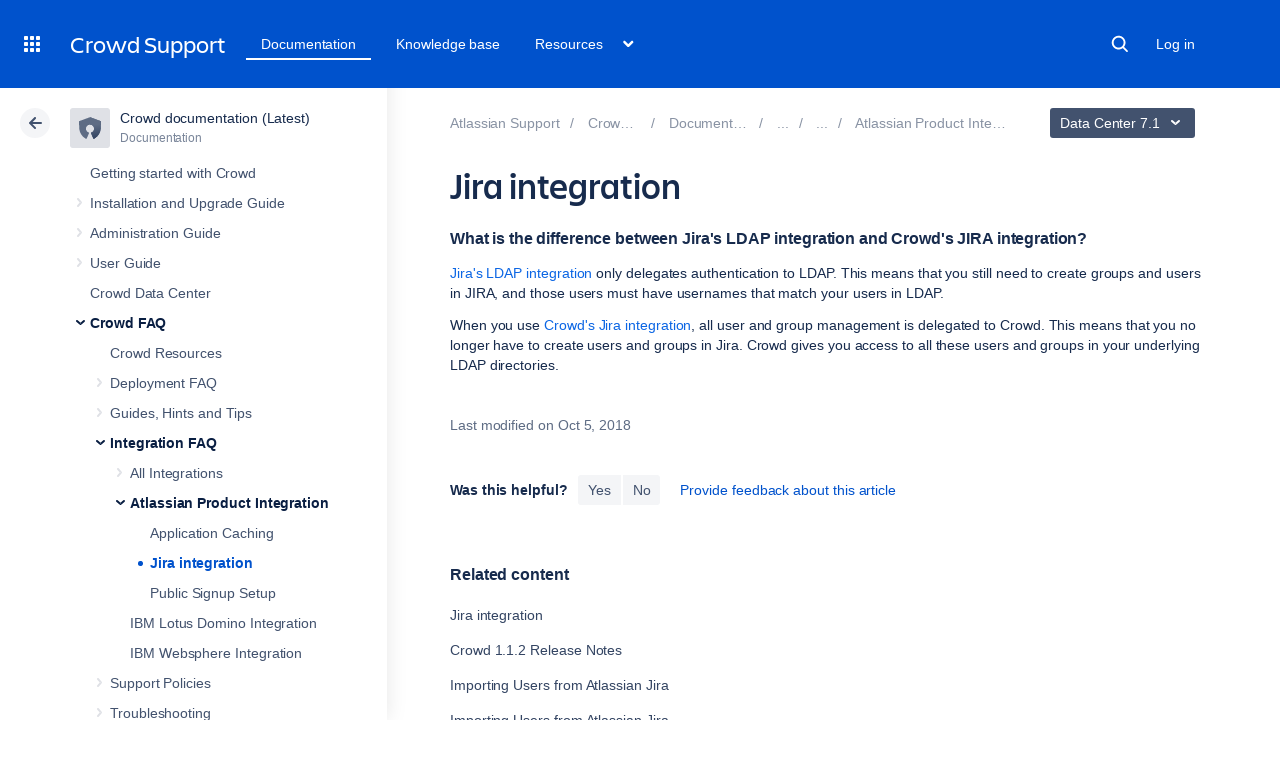

--- FILE ---
content_type: text/javascript;charset=UTF-8
request_url: https://confluence.atlassian.com/s/8bfff7d6311cd2410b3ef7599659c3ef-CDN/sqczjj/9111/1hjr1ir/c0028dae7155ceb721c743c85b04f5f7/_/download/contextbatch/js/com.atlassian.auiplugin:7995,-_super/batch.js?locale=en-GB
body_size: 3056
content:
WRMCB=function(e){var c=console;if(c&&c.log&&c.error){c.log('Error running batched script.');c.error(e);}}
;
try {
/* module-key = 'com.atlassian.auiplugin:7995', location = 'aui.chunk.c370ff27922b5c222c50--4c8bcae4eb3b20e2cb2b.js' */
"use strict";(globalThis.webpackChunk_auiRuntime=globalThis.webpackChunk_auiRuntime||[]).push([[7995],{7665:(e,d,n)=>{n.r(d),n.d(d,{default:()=>r});const r='\nhtml[data-color-mode="light"][data-theme~="light:light"],\nhtml[data-color-mode="dark"][data-theme~="dark:light"] {\n  color-scheme: light;\n  --ds-text: #172B4D;\n  --ds-text-accent-lime: #4C6B1F;\n  --ds-text-accent-lime-bolder: #37471F;\n  --ds-text-accent-red: #AE2E24;\n  --ds-text-accent-red-bolder: #5D1F1A;\n  --ds-text-accent-orange: #A54800;\n  --ds-text-accent-orange-bolder: #702E00;\n  --ds-text-accent-yellow: #7F5F01;\n  --ds-text-accent-yellow-bolder: #533F04;\n  --ds-text-accent-green: #216E4E;\n  --ds-text-accent-green-bolder: #164B35;\n  --ds-text-accent-teal: #206A83;\n  --ds-text-accent-teal-bolder: #164555;\n  --ds-text-accent-blue: #0055CC;\n  --ds-text-accent-blue-bolder: #09326C;\n  --ds-text-accent-purple: #5E4DB2;\n  --ds-text-accent-purple-bolder: #352C63;\n  --ds-text-accent-magenta: #943D73;\n  --ds-text-accent-magenta-bolder: #50253F;\n  --ds-text-accent-gray: #44546F;\n  --ds-text-accent-gray-bolder: #091E42;\n  --ds-text-disabled: #091E424F;\n  --ds-text-inverse: #FFFFFF;\n  --ds-text-selected: #0C66E4;\n  --ds-text-brand: #0C66E4;\n  --ds-text-danger: #AE2E24;\n  --ds-text-warning: #A54800;\n  --ds-text-warning-inverse: #172B4D;\n  --ds-text-success: #216E4E;\n  --ds-text-discovery: #5E4DB2;\n  --ds-text-information: #0055CC;\n  --ds-text-subtlest: #626F86;\n  --ds-text-subtle: #44546F;\n  --ds-link: #0C66E4;\n  --ds-link-pressed: #0055CC;\n  --ds-link-visited: #5E4DB2;\n  --ds-link-visited-pressed: #352C63;\n  --ds-icon: #44546F;\n  --ds-icon-accent-lime: #6A9A23;\n  --ds-icon-accent-red: #C9372C;\n  --ds-icon-accent-orange: #E56910;\n  --ds-icon-accent-yellow: #B38600;\n  --ds-icon-accent-green: #22A06B;\n  --ds-icon-accent-teal: #2898BD;\n  --ds-icon-accent-blue: #1D7AFC;\n  --ds-icon-accent-purple: #8270DB;\n  --ds-icon-accent-magenta: #CD519D;\n  --ds-icon-accent-gray: #758195;\n  --ds-icon-disabled: #091E424F;\n  --ds-icon-inverse: #FFFFFF;\n  --ds-icon-selected: #0C66E4;\n  --ds-icon-brand: #0C66E4;\n  --ds-icon-danger: #C9372C;\n  --ds-icon-warning: #E56910;\n  --ds-icon-warning-inverse: #172B4D;\n  --ds-icon-success: #22A06B;\n  --ds-icon-discovery: #8270DB;\n  --ds-icon-information: #1D7AFC;\n  --ds-icon-subtle: #626F86;\n  --ds-border: #091E4224;\n  --ds-border-accent-lime: #6A9A23;\n  --ds-border-accent-red: #E2483D;\n  --ds-border-accent-orange: #E56910;\n  --ds-border-accent-yellow: #B38600;\n  --ds-border-accent-green: #22A06B;\n  --ds-border-accent-teal: #2898BD;\n  --ds-border-accent-blue: #1D7AFC;\n  --ds-border-accent-purple: #8270DB;\n  --ds-border-accent-magenta: #CD519D;\n  --ds-border-accent-gray: #758195;\n  --ds-border-disabled: #091E420F;\n  --ds-border-focused: #388BFF;\n  --ds-border-input: #8590A2;\n  --ds-border-inverse: #FFFFFF;\n  --ds-border-selected: #0C66E4;\n  --ds-border-brand: #0C66E4;\n  --ds-border-danger: #E2483D;\n  --ds-border-warning: #E56910;\n  --ds-border-success: #22A06B;\n  --ds-border-discovery: #8270DB;\n  --ds-border-information: #1D7AFC;\n  --ds-border-bold: #758195;\n  --ds-background-accent-lime-subtlest: #EFFFD6;\n  --ds-background-accent-lime-subtlest-hovered: #D3F1A7;\n  --ds-background-accent-lime-subtlest-pressed: #B3DF72;\n  --ds-background-accent-lime-subtler: #D3F1A7;\n  --ds-background-accent-lime-subtler-hovered: #B3DF72;\n  --ds-background-accent-lime-subtler-pressed: #94C748;\n  --ds-background-accent-lime-subtle: #94C748;\n  --ds-background-accent-lime-subtle-hovered: #B3DF72;\n  --ds-background-accent-lime-subtle-pressed: #D3F1A7;\n  --ds-background-accent-lime-bolder: #5B7F24;\n  --ds-background-accent-lime-bolder-hovered: #4C6B1F;\n  --ds-background-accent-lime-bolder-pressed: #37471F;\n  --ds-background-accent-red-subtlest: #FFECEB;\n  --ds-background-accent-red-subtlest-hovered: #FFD5D2;\n  --ds-background-accent-red-subtlest-pressed: #FD9891;\n  --ds-background-accent-red-subtler: #FFD5D2;\n  --ds-background-accent-red-subtler-hovered: #FD9891;\n  --ds-background-accent-red-subtler-pressed: #F87168;\n  --ds-background-accent-red-subtle: #F87168;\n  --ds-background-accent-red-subtle-hovered: #FD9891;\n  --ds-background-accent-red-subtle-pressed: #FFD5D2;\n  --ds-background-accent-red-bolder: #C9372C;\n  --ds-background-accent-red-bolder-hovered: #AE2E24;\n  --ds-background-accent-red-bolder-pressed: #5D1F1A;\n  --ds-background-accent-orange-subtlest: #FFF3EB;\n  --ds-background-accent-orange-subtlest-hovered: #FEDEC8;\n  --ds-background-accent-orange-subtlest-pressed: #FEC195;\n  --ds-background-accent-orange-subtler: #FEDEC8;\n  --ds-background-accent-orange-subtler-hovered: #FEC195;\n  --ds-background-accent-orange-subtler-pressed: #FEA362;\n  --ds-background-accent-orange-subtle: #FEA362;\n  --ds-background-accent-orange-subtle-hovered: #FEC195;\n  --ds-background-accent-orange-subtle-pressed: #FEDEC8;\n  --ds-background-accent-orange-bolder: #C25100;\n  --ds-background-accent-orange-bolder-hovered: #A54800;\n  --ds-background-accent-orange-bolder-pressed: #702E00;\n  --ds-background-accent-yellow-subtlest: #FFF7D6;\n  --ds-background-accent-yellow-subtlest-hovered: #F8E6A0;\n  --ds-background-accent-yellow-subtlest-pressed: #F5CD47;\n  --ds-background-accent-yellow-subtler: #F8E6A0;\n  --ds-background-accent-yellow-subtler-hovered: #F5CD47;\n  --ds-background-accent-yellow-subtler-pressed: #E2B203;\n  --ds-background-accent-yellow-subtle: #F5CD47;\n  --ds-background-accent-yellow-subtle-hovered: #E2B203;\n  --ds-background-accent-yellow-subtle-pressed: #CF9F02;\n  --ds-background-accent-yellow-bolder: #946F00;\n  --ds-background-accent-yellow-bolder-hovered: #7F5F01;\n  --ds-background-accent-yellow-bolder-pressed: #533F04;\n  --ds-background-accent-green-subtlest: #DCFFF1;\n  --ds-background-accent-green-subtlest-hovered: #BAF3DB;\n  --ds-background-accent-green-subtlest-pressed: #7EE2B8;\n  --ds-background-accent-green-subtler: #BAF3DB;\n  --ds-background-accent-green-subtler-hovered: #7EE2B8;\n  --ds-background-accent-green-subtler-pressed: #4BCE97;\n  --ds-background-accent-green-subtle: #4BCE97;\n  --ds-background-accent-green-subtle-hovered: #7EE2B8;\n  --ds-background-accent-green-subtle-pressed: #BAF3DB;\n  --ds-background-accent-green-bolder: #1F845A;\n  --ds-background-accent-green-bolder-hovered: #216E4E;\n  --ds-background-accent-green-bolder-pressed: #164B35;\n  --ds-background-accent-teal-subtlest: #E7F9FF;\n  --ds-background-accent-teal-subtlest-hovered: #C6EDFB;\n  --ds-background-accent-teal-subtlest-pressed: #9DD9EE;\n  --ds-background-accent-teal-subtler: #C6EDFB;\n  --ds-background-accent-teal-subtler-hovered: #9DD9EE;\n  --ds-background-accent-teal-subtler-pressed: #6CC3E0;\n  --ds-background-accent-teal-subtle: #6CC3E0;\n  --ds-background-accent-teal-subtle-hovered: #9DD9EE;\n  --ds-background-accent-teal-subtle-pressed: #C6EDFB;\n  --ds-background-accent-teal-bolder: #227D9B;\n  --ds-background-accent-teal-bolder-hovered: #206A83;\n  --ds-background-accent-teal-bolder-pressed: #164555;\n  --ds-background-accent-blue-subtlest: #E9F2FF;\n  --ds-background-accent-blue-subtlest-hovered: #CCE0FF;\n  --ds-background-accent-blue-subtlest-pressed: #85B8FF;\n  --ds-background-accent-blue-subtler: #CCE0FF;\n  --ds-background-accent-blue-subtler-hovered: #85B8FF;\n  --ds-background-accent-blue-subtler-pressed: #579DFF;\n  --ds-background-accent-blue-subtle: #579DFF;\n  --ds-background-accent-blue-subtle-hovered: #85B8FF;\n  --ds-background-accent-blue-subtle-pressed: #CCE0FF;\n  --ds-background-accent-blue-bolder: #0C66E4;\n  --ds-background-accent-blue-bolder-hovered: #0055CC;\n  --ds-background-accent-blue-bolder-pressed: #09326C;\n  --ds-background-accent-purple-subtlest: #F3F0FF;\n  --ds-background-accent-purple-subtlest-hovered: #DFD8FD;\n  --ds-background-accent-purple-subtlest-pressed: #B8ACF6;\n  --ds-background-accent-purple-subtler: #DFD8FD;\n  --ds-background-accent-purple-subtler-hovered: #B8ACF6;\n  --ds-background-accent-purple-subtler-pressed: #9F8FEF;\n  --ds-background-accent-purple-subtle: #9F8FEF;\n  --ds-background-accent-purple-subtle-hovered: #B8ACF6;\n  --ds-background-accent-purple-subtle-pressed: #DFD8FD;\n  --ds-background-accent-purple-bolder: #6E5DC6;\n  --ds-background-accent-purple-bolder-hovered: #5E4DB2;\n  --ds-background-accent-purple-bolder-pressed: #352C63;\n  --ds-background-accent-magenta-subtlest: #FFECF8;\n  --ds-background-accent-magenta-subtlest-hovered: #FDD0EC;\n  --ds-background-accent-magenta-subtlest-pressed: #F797D2;\n  --ds-background-accent-magenta-subtler: #FDD0EC;\n  --ds-background-accent-magenta-subtler-hovered: #F797D2;\n  --ds-background-accent-magenta-subtler-pressed: #E774BB;\n  --ds-background-accent-magenta-subtle: #E774BB;\n  --ds-background-accent-magenta-subtle-hovered: #F797D2;\n  --ds-background-accent-magenta-subtle-pressed: #FDD0EC;\n  --ds-background-accent-magenta-bolder: #AE4787;\n  --ds-background-accent-magenta-bolder-hovered: #943D73;\n  --ds-background-accent-magenta-bolder-pressed: #50253F;\n  --ds-background-accent-gray-subtlest: #F1F2F4;\n  --ds-background-accent-gray-subtlest-hovered: #DCDFE4;\n  --ds-background-accent-gray-subtlest-pressed: #B3B9C4;\n  --ds-background-accent-gray-subtler: #DCDFE4;\n  --ds-background-accent-gray-subtler-hovered: #B3B9C4;\n  --ds-background-accent-gray-subtler-pressed: #8590A2;\n  --ds-background-accent-gray-subtle: #8590A2;\n  --ds-background-accent-gray-subtle-hovered: #B3B9C4;\n  --ds-background-accent-gray-subtle-pressed: #DCDFE4;\n  --ds-background-accent-gray-bolder: #626F86;\n  --ds-background-accent-gray-bolder-hovered: #44546F;\n  --ds-background-accent-gray-bolder-pressed: #2C3E5D;\n  --ds-background-disabled: #091E4208;\n  --ds-background-input: #FFFFFF;\n  --ds-background-input-hovered: #F7F8F9;\n  --ds-background-input-pressed: #FFFFFF;\n  --ds-background-inverse-subtle: #00000029;\n  --ds-background-inverse-subtle-hovered: #0000003D;\n  --ds-background-inverse-subtle-pressed: #00000052;\n  --ds-background-neutral: #091E420F;\n  --ds-background-neutral-hovered: #091E4224;\n  --ds-background-neutral-pressed: #091E424F;\n  --ds-background-neutral-subtle: #00000000;\n  --ds-background-neutral-subtle-hovered: #091E420F;\n  --ds-background-neutral-subtle-pressed: #091E4224;\n  --ds-background-neutral-bold: #44546F;\n  --ds-background-neutral-bold-hovered: #2C3E5D;\n  --ds-background-neutral-bold-pressed: #172B4D;\n  --ds-background-selected: #E9F2FF;\n  --ds-background-selected-hovered: #CCE0FF;\n  --ds-background-selected-pressed: #85B8FF;\n  --ds-background-selected-bold: #0C66E4;\n  --ds-background-selected-bold-hovered: #0055CC;\n  --ds-background-selected-bold-pressed: #09326C;\n  --ds-background-brand-subtlest: #E9F2FF;\n  --ds-background-brand-subtlest-hovered: #CCE0FF;\n  --ds-background-brand-subtlest-pressed: #85B8FF;\n  --ds-background-brand-bold: #0C66E4;\n  --ds-background-brand-bold-hovered: #0055CC;\n  --ds-background-brand-bold-pressed: #09326C;\n  --ds-background-brand-boldest: #1C2B41;\n  --ds-background-brand-boldest-hovered: #09326C;\n  --ds-background-brand-boldest-pressed: #0055CC;\n  --ds-background-danger: #FFECEB;\n  --ds-background-danger-hovered: #FFD5D2;\n  --ds-background-danger-pressed: #FD9891;\n  --ds-background-danger-bold: #C9372C;\n  --ds-background-danger-bold-hovered: #AE2E24;\n  --ds-background-danger-bold-pressed: #5D1F1A;\n  --ds-background-warning: #FFF7D6;\n  --ds-background-warning-hovered: #F8E6A0;\n  --ds-background-warning-pressed: #F5CD47;\n  --ds-background-warning-bold: #F5CD47;\n  --ds-background-warning-bold-hovered: #E2B203;\n  --ds-background-warning-bold-pressed: #CF9F02;\n  --ds-background-success: #DCFFF1;\n  --ds-background-success-hovered: #BAF3DB;\n  --ds-background-success-pressed: #7EE2B8;\n  --ds-background-success-bold: #1F845A;\n  --ds-background-success-bold-hovered: #216E4E;\n  --ds-background-success-bold-pressed: #164B35;\n  --ds-background-discovery: #F3F0FF;\n  --ds-background-discovery-hovered: #DFD8FD;\n  --ds-background-discovery-pressed: #B8ACF6;\n  --ds-background-discovery-bold: #6E5DC6;\n  --ds-background-discovery-bold-hovered: #5E4DB2;\n  --ds-background-discovery-bold-pressed: #352C63;\n  --ds-background-information: #E9F2FF;\n  --ds-background-information-hovered: #CCE0FF;\n  --ds-background-information-pressed: #85B8FF;\n  --ds-background-information-bold: #0C66E4;\n  --ds-background-information-bold-hovered: #0055CC;\n  --ds-background-information-bold-pressed: #09326C;\n  --ds-blanket: #091E427D;\n  --ds-blanket-selected: #388BFF14;\n  --ds-blanket-danger: #EF5C4814;\n  --ds-interaction-hovered: #00000029;\n  --ds-interaction-pressed: #00000052;\n  --ds-skeleton: #091E420F;\n  --ds-skeleton-subtle: #091E4208;\n  --ds-chart-categorical-1: #2898BD;\n  --ds-chart-categorical-1-hovered: #227D9B;\n  --ds-chart-categorical-2: #5E4DB2;\n  --ds-chart-categorical-2-hovered: #352C63;\n  --ds-chart-categorical-3: #E56910;\n  --ds-chart-categorical-3-hovered: #C25100;\n  --ds-chart-categorical-4: #943D73;\n  --ds-chart-categorical-4-hovered: #50253F;\n  --ds-chart-categorical-5: #09326C;\n  --ds-chart-categorical-5-hovered: #1C2B41;\n  --ds-chart-categorical-6: #8F7EE7;\n  --ds-chart-categorical-6-hovered: #8270DB;\n  --ds-chart-categorical-7: #50253F;\n  --ds-chart-categorical-7-hovered: #3D2232;\n  --ds-chart-categorical-8: #A54800;\n  --ds-chart-categorical-8-hovered: #702E00;\n  --ds-chart-lime-bold: #6A9A23;\n  --ds-chart-lime-bold-hovered: #5B7F24;\n  --ds-chart-lime-bolder: #5B7F24;\n  --ds-chart-lime-bolder-hovered: #4C6B1F;\n  --ds-chart-lime-boldest: #4C6B1F;\n  --ds-chart-lime-boldest-hovered: #37471F;\n  --ds-chart-neutral: #8590A2;\n  --ds-chart-neutral-hovered: #758195;\n  --ds-chart-red-bold: #F15B50;\n  --ds-chart-red-bold-hovered: #E2483D;\n  --ds-chart-red-bolder: #E2483D;\n  --ds-chart-red-bolder-hovered: #C9372C;\n  --ds-chart-red-boldest: #AE2E24;\n  --ds-chart-red-boldest-hovered: #5D1F1A;\n  --ds-chart-orange-bold: #E56910;\n  --ds-chart-orange-bold-hovered: #C25100;\n  --ds-chart-orange-bolder: #C25100;\n  --ds-chart-orange-bolder-hovered: #A54800;\n  --ds-chart-orange-boldest: #A54800;\n  --ds-chart-orange-boldest-hovered: #702E00;\n  --ds-chart-yellow-bold: #B38600;\n  --ds-chart-yellow-bold-hovered: #946F00;\n  --ds-chart-yellow-bolder: #946F00;\n  --ds-chart-yellow-bolder-hovered: #7F5F01;\n  --ds-chart-yellow-boldest: #7F5F01;\n  --ds-chart-yellow-boldest-hovered: #533F04;\n  --ds-chart-green-bold: #22A06B;\n  --ds-chart-green-bold-hovered: #1F845A;\n  --ds-chart-green-bolder: #1F845A;\n  --ds-chart-green-bolder-hovered: #216E4E;\n  --ds-chart-green-boldest: #216E4E;\n  --ds-chart-green-boldest-hovered: #164B35;\n  --ds-chart-teal-bold: #2898BD;\n  --ds-chart-teal-bold-hovered: #227D9B;\n  --ds-chart-teal-bolder: #227D9B;\n  --ds-chart-teal-bolder-hovered: #206A83;\n  --ds-chart-teal-boldest: #206A83;\n  --ds-chart-teal-boldest-hovered: #164555;\n  --ds-chart-blue-bold: #388BFF;\n  --ds-chart-blue-bold-hovered: #1D7AFC;\n  --ds-chart-blue-bolder: #1D7AFC;\n  --ds-chart-blue-bolder-hovered: #0C66E4;\n  --ds-chart-blue-boldest: #0055CC;\n  --ds-chart-blue-boldest-hovered: #09326C;\n  --ds-chart-purple-bold: #8F7EE7;\n  --ds-chart-purple-bold-hovered: #8270DB;\n  --ds-chart-purple-bolder: #8270DB;\n  --ds-chart-purple-bolder-hovered: #6E5DC6;\n  --ds-chart-purple-boldest: #5E4DB2;\n  --ds-chart-purple-boldest-hovered: #352C63;\n  --ds-chart-magenta-bold: #DA62AC;\n  --ds-chart-magenta-bold-hovered: #CD519D;\n  --ds-chart-magenta-bolder: #CD519D;\n  --ds-chart-magenta-bolder-hovered: #AE4787;\n  --ds-chart-magenta-boldest: #943D73;\n  --ds-chart-magenta-boldest-hovered: #50253F;\n  --ds-chart-gray-bold: #8590A2;\n  --ds-chart-gray-bold-hovered: #758195;\n  --ds-chart-gray-bolder: #758195;\n  --ds-chart-gray-bolder-hovered: #626F86;\n  --ds-chart-gray-boldest: #44546F;\n  --ds-chart-gray-boldest-hovered: #2C3E5D;\n  --ds-chart-brand: #1D7AFC;\n  --ds-chart-brand-hovered: #0C66E4;\n  --ds-chart-danger: #F15B50;\n  --ds-chart-danger-hovered: #E2483D;\n  --ds-chart-danger-bold: #AE2E24;\n  --ds-chart-danger-bold-hovered: #5D1F1A;\n  --ds-chart-warning: #B38600;\n  --ds-chart-warning-hovered: #946F00;\n  --ds-chart-warning-bold: #7F5F01;\n  --ds-chart-warning-bold-hovered: #533F04;\n  --ds-chart-success: #22A06B;\n  --ds-chart-success-hovered: #1F845A;\n  --ds-chart-success-bold: #216E4E;\n  --ds-chart-success-bold-hovered: #164B35;\n  --ds-chart-discovery: #8F7EE7;\n  --ds-chart-discovery-hovered: #8270DB;\n  --ds-chart-discovery-bold: #5E4DB2;\n  --ds-chart-discovery-bold-hovered: #352C63;\n  --ds-chart-information: #388BFF;\n  --ds-chart-information-hovered: #1D7AFC;\n  --ds-chart-information-bold: #0055CC;\n  --ds-chart-information-bold-hovered: #09326C;\n  --ds-surface: #FFFFFF;\n  --ds-surface-hovered: #F1F2F4;\n  --ds-surface-pressed: #DCDFE4;\n  --ds-surface-overlay: #FFFFFF;\n  --ds-surface-overlay-hovered: #F1F2F4;\n  --ds-surface-overlay-pressed: #DCDFE4;\n  --ds-surface-raised: #FFFFFF;\n  --ds-surface-raised-hovered: #F1F2F4;\n  --ds-surface-raised-pressed: #DCDFE4;\n  --ds-surface-sunken: #F7F8F9;\n  --ds-shadow-overflow: 0px 0px 8px #091E4229, 0px 0px 1px #091E421F;\n  --ds-shadow-overflow-perimeter: #091e421f;\n  --ds-shadow-overflow-spread: #091e4229;\n  --ds-shadow-overlay: 0px 8px 12px #091E4226, 0px 0px 1px #091E424F;\n  --ds-shadow-raised: 0px 1px 1px #091E4240, 0px 0px 1px #091E424F;\n  --ds-opacity-disabled: 0.4;\n  --ds-opacity-loading: 0.2;\n  --ds-UNSAFE-transparent: transparent;\n  --ds-elevation-surface-current: #FFFFFF;\n}\n'}}]);
}catch(e){WRMCB(e)};